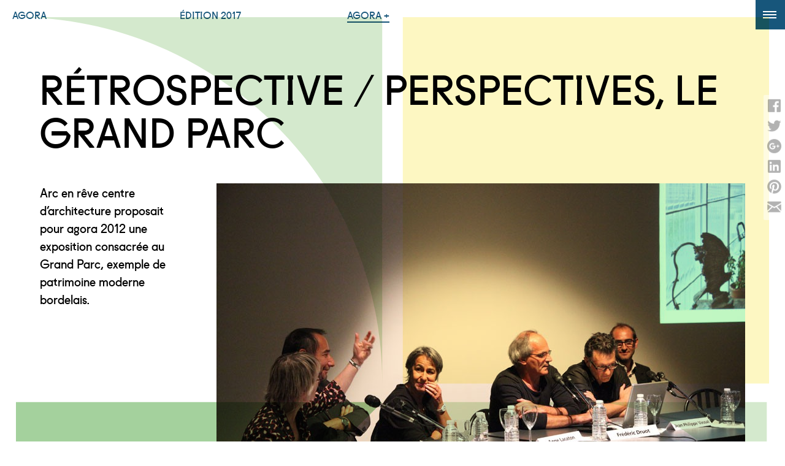

--- FILE ---
content_type: text/html; charset=UTF-8
request_url: https://www.agorabordeaux.fr/programmes/retrospectiveperspectives-le-grand-parc/
body_size: 8644
content:
<!doctype html>

<!--[if lt IE 7 ]> <html class="ie ie6 ie-lt10 ie-lt9 ie-lt8 ie-lt7 no-js" lang="fr-FR"> <![endif]-->
<!--[if IE 7 ]>    <html class="ie ie7 ie-lt10 ie-lt9 ie-lt8 no-js" lang="fr-FR"> <![endif]-->
<!--[if IE 8 ]>    <html class="ie ie8 ie-lt10 ie-lt9 no-js" lang="fr-FR"> <![endif]-->
<!--[if IE 9 ]>    <html class="ie ie9 ie-lt10 no-js" lang="fr-FR"> <![endif]-->
<!--[if gt IE 9]><!--><html class="no-js" lang="fr-FR"><!--<![endif]-->
<!-- the "no-js" class is for Modernizr. -->

<head>

  
<!-- Google tag (gtag.js) -->
<script async src="https://www.googletagmanager.com/gtag/js?id=G-9HRF7JYYGM"></script>
<script>
  window.dataLayer = window.dataLayer || [];
  function gtag(){dataLayer.push(arguments);}
  gtag('js', new Date());

  gtag('config', 'G-9HRF7JYYGM');
</script>


    <meta charset="UTF-8">
    
    <!-- Always force latest IE rendering engine (even in intranet) & Chrome Frame -->
    <!--[if IE ]>
    <meta http-equiv="X-UA-Compatible" content="IE=edge,chrome=1">
    <![endif]-->

    

    <title>Rétrospective / Perspectives, le Grand parc | Agora, biennale de Bordeaux Métropole</title>

    <meta name="title" content="Rétrospective / Perspectives, le Grand parc | Agora, biennale de Bordeaux Métropole">

    
    <meta name="description" content="Arc en rêve centre d’architecture proposait pour agora 2012 une exposition consacrée au Grand Parc, exemple de patrimoine moderne bordelais. 
…" />
    
    <meta name="keywords" content="Agora, biennale, urbanisme, architecture, événement, mouvement, Bordeaux, paysage, ville, développement durable, espaces publics, logement, métropole, patrimoine, design, conférences, débats, exposition, cinéma">

    <meta name="author" content="Agora, biennale de Bordeaux Métropole">

    <meta name="viewport" content="width=device-width, initial-scale=1.0" />

    <link rel="shortcut icon" href="https://www.agorabordeaux.fr/wp-content/themes/agora2017/_/img/favicon.png">
    <link rel="apple-touch-icon" href="https://www.agorabordeaux.fr/wp-content/themes/agora2017/_/img/favicon-ios.png" />
    <meta name="Copyright" content="Copyright &copy; Agora, biennale de Bordeaux Métropole 2026. All Rights Reserved.">

    <!-- CSS -->
    <link href='//fonts.googleapis.com/css?family=Bitter:400,700,400italic' rel='stylesheet' type='text/css' data-noprefix>
    <link rel="stylesheet" href="https://www.agorabordeaux.fr/min/g=css&12" />

    <!-- Lea Verou's Prefix Free, lets you use only un-prefixed properties in yuor CSS files -->
    <script type="text/javascript" src="https://www.agorabordeaux.fr/min/g=pre-js&10"></script>

    <link rel="profile" href="//gmpg.org/xfn/11" />

    <!-- Facebook -->
    <meta property="og:title" content="Rétrospective / Perspectives, le Grand parc | Agora, biennale de Bordeaux Métropole">
    <meta property="og:type" content="website">
    <meta property="og:url" content="https://www.agorabordeaux.fr/programmes/retrospectiveperspectives-le-grand-parc/">
    <meta property="og:description" content="Arc en rêve centre d’architecture proposait pour agora 2012 une exposition consacrée au Grand Parc, exemple de patrimoine moderne bordelais. 
…">
    
    <meta name='robots' content='max-image-preview:large' />
<link rel="alternate" type="application/rss+xml" title="Agora, biennale de Bordeaux Métropole &raquo; Flux" href="https://www.agorabordeaux.fr/feed/" />
<link rel="alternate" type="application/rss+xml" title="Agora, biennale de Bordeaux Métropole &raquo; Flux des commentaires" href="https://www.agorabordeaux.fr/comments/feed/" />
<link rel="alternate" title="oEmbed (JSON)" type="application/json+oembed" href="https://www.agorabordeaux.fr/wp-json/oembed/1.0/embed?url=https%3A%2F%2Fwww.agorabordeaux.fr%2Fprogrammes%2Fretrospectiveperspectives-le-grand-parc%2F" />
<link rel="alternate" title="oEmbed (XML)" type="text/xml+oembed" href="https://www.agorabordeaux.fr/wp-json/oembed/1.0/embed?url=https%3A%2F%2Fwww.agorabordeaux.fr%2Fprogrammes%2Fretrospectiveperspectives-le-grand-parc%2F&#038;format=xml" />
<style id='wp-img-auto-sizes-contain-inline-css' type='text/css'>
img:is([sizes=auto i],[sizes^="auto," i]){contain-intrinsic-size:3000px 1500px}
/*# sourceURL=wp-img-auto-sizes-contain-inline-css */
</style>
<style id='wp-emoji-styles-inline-css' type='text/css'>

	img.wp-smiley, img.emoji {
		display: inline !important;
		border: none !important;
		box-shadow: none !important;
		height: 1em !important;
		width: 1em !important;
		margin: 0 0.07em !important;
		vertical-align: -0.1em !important;
		background: none !important;
		padding: 0 !important;
	}
/*# sourceURL=wp-emoji-styles-inline-css */
</style>
<style id='wp-block-library-inline-css' type='text/css'>
:root{--wp-block-synced-color:#7a00df;--wp-block-synced-color--rgb:122,0,223;--wp-bound-block-color:var(--wp-block-synced-color);--wp-editor-canvas-background:#ddd;--wp-admin-theme-color:#007cba;--wp-admin-theme-color--rgb:0,124,186;--wp-admin-theme-color-darker-10:#006ba1;--wp-admin-theme-color-darker-10--rgb:0,107,160.5;--wp-admin-theme-color-darker-20:#005a87;--wp-admin-theme-color-darker-20--rgb:0,90,135;--wp-admin-border-width-focus:2px}@media (min-resolution:192dpi){:root{--wp-admin-border-width-focus:1.5px}}.wp-element-button{cursor:pointer}:root .has-very-light-gray-background-color{background-color:#eee}:root .has-very-dark-gray-background-color{background-color:#313131}:root .has-very-light-gray-color{color:#eee}:root .has-very-dark-gray-color{color:#313131}:root .has-vivid-green-cyan-to-vivid-cyan-blue-gradient-background{background:linear-gradient(135deg,#00d084,#0693e3)}:root .has-purple-crush-gradient-background{background:linear-gradient(135deg,#34e2e4,#4721fb 50%,#ab1dfe)}:root .has-hazy-dawn-gradient-background{background:linear-gradient(135deg,#faaca8,#dad0ec)}:root .has-subdued-olive-gradient-background{background:linear-gradient(135deg,#fafae1,#67a671)}:root .has-atomic-cream-gradient-background{background:linear-gradient(135deg,#fdd79a,#004a59)}:root .has-nightshade-gradient-background{background:linear-gradient(135deg,#330968,#31cdcf)}:root .has-midnight-gradient-background{background:linear-gradient(135deg,#020381,#2874fc)}:root{--wp--preset--font-size--normal:16px;--wp--preset--font-size--huge:42px}.has-regular-font-size{font-size:1em}.has-larger-font-size{font-size:2.625em}.has-normal-font-size{font-size:var(--wp--preset--font-size--normal)}.has-huge-font-size{font-size:var(--wp--preset--font-size--huge)}.has-text-align-center{text-align:center}.has-text-align-left{text-align:left}.has-text-align-right{text-align:right}.has-fit-text{white-space:nowrap!important}#end-resizable-editor-section{display:none}.aligncenter{clear:both}.items-justified-left{justify-content:flex-start}.items-justified-center{justify-content:center}.items-justified-right{justify-content:flex-end}.items-justified-space-between{justify-content:space-between}.screen-reader-text{border:0;clip-path:inset(50%);height:1px;margin:-1px;overflow:hidden;padding:0;position:absolute;width:1px;word-wrap:normal!important}.screen-reader-text:focus{background-color:#ddd;clip-path:none;color:#444;display:block;font-size:1em;height:auto;left:5px;line-height:normal;padding:15px 23px 14px;text-decoration:none;top:5px;width:auto;z-index:100000}html :where(.has-border-color){border-style:solid}html :where([style*=border-top-color]){border-top-style:solid}html :where([style*=border-right-color]){border-right-style:solid}html :where([style*=border-bottom-color]){border-bottom-style:solid}html :where([style*=border-left-color]){border-left-style:solid}html :where([style*=border-width]){border-style:solid}html :where([style*=border-top-width]){border-top-style:solid}html :where([style*=border-right-width]){border-right-style:solid}html :where([style*=border-bottom-width]){border-bottom-style:solid}html :where([style*=border-left-width]){border-left-style:solid}html :where(img[class*=wp-image-]){height:auto;max-width:100%}:where(figure){margin:0 0 1em}html :where(.is-position-sticky){--wp-admin--admin-bar--position-offset:var(--wp-admin--admin-bar--height,0px)}@media screen and (max-width:600px){html :where(.is-position-sticky){--wp-admin--admin-bar--position-offset:0px}}

/*# sourceURL=wp-block-library-inline-css */
</style><style id='global-styles-inline-css' type='text/css'>
:root{--wp--preset--aspect-ratio--square: 1;--wp--preset--aspect-ratio--4-3: 4/3;--wp--preset--aspect-ratio--3-4: 3/4;--wp--preset--aspect-ratio--3-2: 3/2;--wp--preset--aspect-ratio--2-3: 2/3;--wp--preset--aspect-ratio--16-9: 16/9;--wp--preset--aspect-ratio--9-16: 9/16;--wp--preset--color--black: #000000;--wp--preset--color--cyan-bluish-gray: #abb8c3;--wp--preset--color--white: #ffffff;--wp--preset--color--pale-pink: #f78da7;--wp--preset--color--vivid-red: #cf2e2e;--wp--preset--color--luminous-vivid-orange: #ff6900;--wp--preset--color--luminous-vivid-amber: #fcb900;--wp--preset--color--light-green-cyan: #7bdcb5;--wp--preset--color--vivid-green-cyan: #00d084;--wp--preset--color--pale-cyan-blue: #8ed1fc;--wp--preset--color--vivid-cyan-blue: #0693e3;--wp--preset--color--vivid-purple: #9b51e0;--wp--preset--gradient--vivid-cyan-blue-to-vivid-purple: linear-gradient(135deg,rgb(6,147,227) 0%,rgb(155,81,224) 100%);--wp--preset--gradient--light-green-cyan-to-vivid-green-cyan: linear-gradient(135deg,rgb(122,220,180) 0%,rgb(0,208,130) 100%);--wp--preset--gradient--luminous-vivid-amber-to-luminous-vivid-orange: linear-gradient(135deg,rgb(252,185,0) 0%,rgb(255,105,0) 100%);--wp--preset--gradient--luminous-vivid-orange-to-vivid-red: linear-gradient(135deg,rgb(255,105,0) 0%,rgb(207,46,46) 100%);--wp--preset--gradient--very-light-gray-to-cyan-bluish-gray: linear-gradient(135deg,rgb(238,238,238) 0%,rgb(169,184,195) 100%);--wp--preset--gradient--cool-to-warm-spectrum: linear-gradient(135deg,rgb(74,234,220) 0%,rgb(151,120,209) 20%,rgb(207,42,186) 40%,rgb(238,44,130) 60%,rgb(251,105,98) 80%,rgb(254,248,76) 100%);--wp--preset--gradient--blush-light-purple: linear-gradient(135deg,rgb(255,206,236) 0%,rgb(152,150,240) 100%);--wp--preset--gradient--blush-bordeaux: linear-gradient(135deg,rgb(254,205,165) 0%,rgb(254,45,45) 50%,rgb(107,0,62) 100%);--wp--preset--gradient--luminous-dusk: linear-gradient(135deg,rgb(255,203,112) 0%,rgb(199,81,192) 50%,rgb(65,88,208) 100%);--wp--preset--gradient--pale-ocean: linear-gradient(135deg,rgb(255,245,203) 0%,rgb(182,227,212) 50%,rgb(51,167,181) 100%);--wp--preset--gradient--electric-grass: linear-gradient(135deg,rgb(202,248,128) 0%,rgb(113,206,126) 100%);--wp--preset--gradient--midnight: linear-gradient(135deg,rgb(2,3,129) 0%,rgb(40,116,252) 100%);--wp--preset--font-size--small: 13px;--wp--preset--font-size--medium: 20px;--wp--preset--font-size--large: 36px;--wp--preset--font-size--x-large: 42px;--wp--preset--spacing--20: 0.44rem;--wp--preset--spacing--30: 0.67rem;--wp--preset--spacing--40: 1rem;--wp--preset--spacing--50: 1.5rem;--wp--preset--spacing--60: 2.25rem;--wp--preset--spacing--70: 3.38rem;--wp--preset--spacing--80: 5.06rem;--wp--preset--shadow--natural: 6px 6px 9px rgba(0, 0, 0, 0.2);--wp--preset--shadow--deep: 12px 12px 50px rgba(0, 0, 0, 0.4);--wp--preset--shadow--sharp: 6px 6px 0px rgba(0, 0, 0, 0.2);--wp--preset--shadow--outlined: 6px 6px 0px -3px rgb(255, 255, 255), 6px 6px rgb(0, 0, 0);--wp--preset--shadow--crisp: 6px 6px 0px rgb(0, 0, 0);}:where(.is-layout-flex){gap: 0.5em;}:where(.is-layout-grid){gap: 0.5em;}body .is-layout-flex{display: flex;}.is-layout-flex{flex-wrap: wrap;align-items: center;}.is-layout-flex > :is(*, div){margin: 0;}body .is-layout-grid{display: grid;}.is-layout-grid > :is(*, div){margin: 0;}:where(.wp-block-columns.is-layout-flex){gap: 2em;}:where(.wp-block-columns.is-layout-grid){gap: 2em;}:where(.wp-block-post-template.is-layout-flex){gap: 1.25em;}:where(.wp-block-post-template.is-layout-grid){gap: 1.25em;}.has-black-color{color: var(--wp--preset--color--black) !important;}.has-cyan-bluish-gray-color{color: var(--wp--preset--color--cyan-bluish-gray) !important;}.has-white-color{color: var(--wp--preset--color--white) !important;}.has-pale-pink-color{color: var(--wp--preset--color--pale-pink) !important;}.has-vivid-red-color{color: var(--wp--preset--color--vivid-red) !important;}.has-luminous-vivid-orange-color{color: var(--wp--preset--color--luminous-vivid-orange) !important;}.has-luminous-vivid-amber-color{color: var(--wp--preset--color--luminous-vivid-amber) !important;}.has-light-green-cyan-color{color: var(--wp--preset--color--light-green-cyan) !important;}.has-vivid-green-cyan-color{color: var(--wp--preset--color--vivid-green-cyan) !important;}.has-pale-cyan-blue-color{color: var(--wp--preset--color--pale-cyan-blue) !important;}.has-vivid-cyan-blue-color{color: var(--wp--preset--color--vivid-cyan-blue) !important;}.has-vivid-purple-color{color: var(--wp--preset--color--vivid-purple) !important;}.has-black-background-color{background-color: var(--wp--preset--color--black) !important;}.has-cyan-bluish-gray-background-color{background-color: var(--wp--preset--color--cyan-bluish-gray) !important;}.has-white-background-color{background-color: var(--wp--preset--color--white) !important;}.has-pale-pink-background-color{background-color: var(--wp--preset--color--pale-pink) !important;}.has-vivid-red-background-color{background-color: var(--wp--preset--color--vivid-red) !important;}.has-luminous-vivid-orange-background-color{background-color: var(--wp--preset--color--luminous-vivid-orange) !important;}.has-luminous-vivid-amber-background-color{background-color: var(--wp--preset--color--luminous-vivid-amber) !important;}.has-light-green-cyan-background-color{background-color: var(--wp--preset--color--light-green-cyan) !important;}.has-vivid-green-cyan-background-color{background-color: var(--wp--preset--color--vivid-green-cyan) !important;}.has-pale-cyan-blue-background-color{background-color: var(--wp--preset--color--pale-cyan-blue) !important;}.has-vivid-cyan-blue-background-color{background-color: var(--wp--preset--color--vivid-cyan-blue) !important;}.has-vivid-purple-background-color{background-color: var(--wp--preset--color--vivid-purple) !important;}.has-black-border-color{border-color: var(--wp--preset--color--black) !important;}.has-cyan-bluish-gray-border-color{border-color: var(--wp--preset--color--cyan-bluish-gray) !important;}.has-white-border-color{border-color: var(--wp--preset--color--white) !important;}.has-pale-pink-border-color{border-color: var(--wp--preset--color--pale-pink) !important;}.has-vivid-red-border-color{border-color: var(--wp--preset--color--vivid-red) !important;}.has-luminous-vivid-orange-border-color{border-color: var(--wp--preset--color--luminous-vivid-orange) !important;}.has-luminous-vivid-amber-border-color{border-color: var(--wp--preset--color--luminous-vivid-amber) !important;}.has-light-green-cyan-border-color{border-color: var(--wp--preset--color--light-green-cyan) !important;}.has-vivid-green-cyan-border-color{border-color: var(--wp--preset--color--vivid-green-cyan) !important;}.has-pale-cyan-blue-border-color{border-color: var(--wp--preset--color--pale-cyan-blue) !important;}.has-vivid-cyan-blue-border-color{border-color: var(--wp--preset--color--vivid-cyan-blue) !important;}.has-vivid-purple-border-color{border-color: var(--wp--preset--color--vivid-purple) !important;}.has-vivid-cyan-blue-to-vivid-purple-gradient-background{background: var(--wp--preset--gradient--vivid-cyan-blue-to-vivid-purple) !important;}.has-light-green-cyan-to-vivid-green-cyan-gradient-background{background: var(--wp--preset--gradient--light-green-cyan-to-vivid-green-cyan) !important;}.has-luminous-vivid-amber-to-luminous-vivid-orange-gradient-background{background: var(--wp--preset--gradient--luminous-vivid-amber-to-luminous-vivid-orange) !important;}.has-luminous-vivid-orange-to-vivid-red-gradient-background{background: var(--wp--preset--gradient--luminous-vivid-orange-to-vivid-red) !important;}.has-very-light-gray-to-cyan-bluish-gray-gradient-background{background: var(--wp--preset--gradient--very-light-gray-to-cyan-bluish-gray) !important;}.has-cool-to-warm-spectrum-gradient-background{background: var(--wp--preset--gradient--cool-to-warm-spectrum) !important;}.has-blush-light-purple-gradient-background{background: var(--wp--preset--gradient--blush-light-purple) !important;}.has-blush-bordeaux-gradient-background{background: var(--wp--preset--gradient--blush-bordeaux) !important;}.has-luminous-dusk-gradient-background{background: var(--wp--preset--gradient--luminous-dusk) !important;}.has-pale-ocean-gradient-background{background: var(--wp--preset--gradient--pale-ocean) !important;}.has-electric-grass-gradient-background{background: var(--wp--preset--gradient--electric-grass) !important;}.has-midnight-gradient-background{background: var(--wp--preset--gradient--midnight) !important;}.has-small-font-size{font-size: var(--wp--preset--font-size--small) !important;}.has-medium-font-size{font-size: var(--wp--preset--font-size--medium) !important;}.has-large-font-size{font-size: var(--wp--preset--font-size--large) !important;}.has-x-large-font-size{font-size: var(--wp--preset--font-size--x-large) !important;}
/*# sourceURL=global-styles-inline-css */
</style>

<style id='classic-theme-styles-inline-css' type='text/css'>
/*! This file is auto-generated */
.wp-block-button__link{color:#fff;background-color:#32373c;border-radius:9999px;box-shadow:none;text-decoration:none;padding:calc(.667em + 2px) calc(1.333em + 2px);font-size:1.125em}.wp-block-file__button{background:#32373c;color:#fff;text-decoration:none}
/*# sourceURL=/wp-includes/css/classic-themes.min.css */
</style>
<link rel="https://api.w.org/" href="https://www.agorabordeaux.fr/wp-json/" /><link rel="EditURI" type="application/rsd+xml" title="RSD" href="https://www.agorabordeaux.fr/xmlrpc.php?rsd" />
<meta name="generator" content="WordPress 6.9" />
<link rel="canonical" href="https://www.agorabordeaux.fr/programmes/retrospectiveperspectives-le-grand-parc/" />
<link rel='shortlink' href='https://www.agorabordeaux.fr/?p=1977' />

</head>

<body class="wp-singular agora-plus-formats-template-default single single-agora-plus-formats postid-1977 wp-theme-agora2017" >

        <!--[if lt IE 9]><p class="browsehappy">Votre version d'Internet Explorer n'est plus supportée par Windows.<br/>Vous utilisez un navigateur ancien et potentiellement dangereux.<br/><a href="//browsehappy.com/" target="_blank">Mettez à jour votre Internet Explorer ou utilisez les navigateurs suivants : Mozilla Firefox ou Google Chrome</a>.</p><![endif]-->

<div class="layer set-1"></div>      

            <div id="wrapper">

        <nav id="nav" role="navigation" class="fermer transition-speed">

        <h1 class="titreMobile"><a href='https://www.agorabordeaux.fr' title="Agora — biennale d'architecture, d'urbanisme et de design de Bordeaux">Agora</a></h1>
        <ul class="menuContainer">
          <li class="page_item page-item-277 page_item_has_children"><a href="https://www.agorabordeaux.fr/agora/">Agora</a>
<ul class='children'>
	<li class="page_item page-item-1754"><a href="https://www.agorabordeaux.fr/">Accueil</a></li>
	<li class="page_item page-item-279 page_item_has_children"><a href="https://www.agorabordeaux.fr/agora/la-biennale/">La biennale</a></li>
	<li class="page_item page-item-335"><a href="https://www.agorabordeaux.fr/agora/lequipe/">L&rsquo;équipe</a></li>
	<li class="page_item page-item-337"><a href="https://www.agorabordeaux.fr/agora/agora-le-mouvement/">Agora : Le Mouvement</a></li>
</ul>
</li>
<li class="page_item page-item-283 page_item_has_children"><a href="https://www.agorabordeaux.fr/edition-2017/">Édition 2017</a>
<ul class='children'>
	<li class="page_item page-item-7269"><a href="https://www.agorabordeaux.fr/edition-2017/programme-2017/">Programme</a></li>
	<li class="page_item page-item-7284"><a href="https://www.agorabordeaux.fr/edition-2017/les-lieux/">Les lieux</a></li>
	<li class="page_item page-item-285 page_item_has_children"><a href="https://www.agorabordeaux.fr/edition-2017/le-theme/">Le thème</a></li>
	<li class="page_item page-item-287 page_item_has_children"><a href="https://www.agorabordeaux.fr/edition-2017/le-commissaire/">Le commissaire</a></li>
	<li class="page_item page-item-289 page_item_has_children"><a href="https://www.agorabordeaux.fr/edition-2017/les-appels-a-idees-et-les-prix/">Les appels à idées et les prix</a></li>
	<li class="page_item page-item-341"><a href="https://www.agorabordeaux.fr/edition-2017/participer-a-agora/">Participer à Agora</a></li>
	<li class="page_item page-item-339"><a href="https://www.agorabordeaux.fr/edition-2017/les-partenaires/">Les partenaires</a></li>
</ul>
</li>

          
                    <li class="menuAgoraPlus">
            <a href='https://www.agorabordeaux.fr/editions/2014-espace-public-youssef-tohme/'>Agora +</a>
            <ul class="children">
              <li><a href="https://www.agorabordeaux.fr/editions/2014-espace-public-youssef-tohme/">La boîte à outil pour vivre et revivre les différentes éditions d'Agora</a></li>
            </ul>
          </li>
                    

          <li class="menuInfo">
            <span class="col">
            <span class="champRecherche">
              <form class="formulaire searchform" role="search" method="get" action="https://www.agorabordeaux.fr/">
  <fieldset>
      <input class="champs" type="search" id="searchField" name="s" value="" placeholder="recherche"/>
      <input class="btnForm" type="submit" value="" id="searchSubmit" />
  </fieldset>
</form>
            </span>

            <span class="champNewsletter">
              <form class="formulaire formNews" action="https://www.agorabordeaux.fr/wp-content/themes/agora2017/inscription-newsletter.php" method="get">
                <fieldset>
                  <input class="champs" type="email" id="email" name="email" value="" placeholder="suivre notre actu" pattern="([A-Za-z0-9_\-\.])+\@([A-Za-z0-9_\-\.])+\.([A-Za-z]{2,4})" aria-required="true" required>
                  <input class="btnForm" type="submit" value=">" id="submit" name="myFormSubmitted">
                </fieldset>
              </form>
            </span>
            </span>
            <ul class="children">
            <li class="page_item page-item-19"><a href="https://www.agorabordeaux.fr/infos/contact/">Contact</a></li>
<li class="page_item page-item-13"><a href="https://www.agorabordeaux.fr/infos/mentions-legales/">Mentions légales</a></li>
<li class="page_item page-item-17"><a href="https://www.agorabordeaux.fr/infos/acces-presse/">Accès presse</a></li>
            </ul>
            <span class="iconeSocial">
              <a href="https://www.facebook.com/Agorabordeaux" target="_blank" title="Facebook"><img width="22px" src="https://www.agorabordeaux.fr/wp-content/themes/agora2017/_/img/fb.svg" alt="Facebook"></a>
              <a href="https://twitter.com/agorabdx" target="_blank" title="Twitter"><img width="25px" src="https://www.agorabordeaux.fr/wp-content/themes/agora2017/_/img/tw.svg" alt="Twitter"></a>
              <a href="https://www.youtube.com/channel/UCW2nhyqQCpJxUWblgpvI9ZA" target="_blank" title="Youtube"><img width="28px" src="https://www.agorabordeaux.fr/wp-content/themes/agora2017/_/img/youtube.svg" alt="Youtube"></a>
              <a href="https://www.instagram.com/agorabdx/" target="_blank" title="Instagram"><img width="22x" src="https://www.agorabordeaux.fr/wp-content/themes/agora2017/_/img/instagram.svg" alt="Instagram"></a>
            </span>
          </li>
        </ul>
        

        <div class="btnMenu transition-cool"></div>

        <!-- GOOGLE TRADUCTION -->
        <div id="menuLangue">
  
                  <div id="google_translate_element"></div><script type="text/javascript">
                  function googleTranslateElementInit() {
                    new google.translate.TranslateElement({pageLanguage: 'fr', includedLanguages: 'de,en,es,it,pt', gaTrack: true, gaId: 'UA-61046110-1'}, 'google_translate_element');
                  }
                  </script><script type="text/javascript" src="//translate.google.com/translate_a/element.js?cb=googleTranslateElementInit"></script>        
        
        </div>        

        <div class="clear"></div>
        </nav>
        
        <div class="loadPage"></div>



	<article class="margeHaut post-1977 agora-plus-formats type-agora-plus-formats status-publish has-post-thumbnail hentry archive-agora-27 archive-agora-exposition" id="post-1977">
		
		<h1 class="titreCapNoir center">
					Rétrospective / Perspectives, le Grand parc				</h1>

		


	<div class="ssWrapper center" id="containerLayout">
	<div class="gutter-sizer2"></div>
	<div class="module50"></div>

		<div class="size100 wrapperIntro blocMasonry">
					<div class="size25 introduction">
				<p>Arc en rêve centre d’architecture proposait pour agora 2012 une exposition consacrée au Grand Parc, exemple de patrimoine moderne bordelais. </p>

					
		</div>
		
		

					<div class="size75 diaporama">
			<div class="no-cycle-slideshow" 
				data-cycle-fx=fade  
				data-cycle-timeout=3000
				data-cycle-swipe=true
				data-cycle-loader=false
				data-cycle-slides="> div.slide"
				data-cycle-pause-on-hover=".pauser"
				data-cycle-pager-template="<span></span>"	>

		        		                <div class="slide">
                        	<img class="load-delay"  src="https://www.agorabordeaux.fr/wp-content/uploads/2015/03/01-Aquitanis-862x574.jpg"  width="862" height="574" />
			                				        </div>
		        		    

			<!-- empty element for pager links -->
		    <div class="cycle-pager pauser"></div>
		</div><!-- fin cycle -->
		</div><!-- fin diaporama -->
				
	    <div class="clear"></div>
		</div><!-- fin wrapper entete -->
		<div class="size50 space blocMasonry"></div>
		

		<div class="size50 contenuTexte blocMasonry">
		<p>Ce quartier composé de logements collectifs de grande hauteur, programmes culturels et sportifs, commerces et services, a inventé la mixité sociale et programmatique en 1960. Aquitanis réhabilite trois immeubles, soit 530 logements, avec les architectes Anne Lacaton &amp; Jean-Philippe Vassal, Frédéric Druot et Christophe Hutin. Ce projet alternatif et ambitieux renouvelle l’image et les usages des tours et des barres. À cette occasion, Anne Lacaton et Jean-Philippe Vassal intervenaient pour présenter leurs travaux.</p>
		</div>
		
		
		

				

		


<div class="overlay">
	<div class="loader"></div>
</div>


	</div><!-- FIN ssWrapper -->

		

	</article>




<div id="share-buttons" class="transition-cool">
<!-- I got these buttons from simplesharebuttons.com -->

<!-- Facebook -->
<a rel="nofollow" href="http://www.facebook.com/sharer.php?u=https://www.agorabordeaux.fr/programmes/retrospectiveperspectives-le-grand-parc/" target="_blank"><img class="transition" src="https://www.agorabordeaux.fr/wp-content/themes/agora2017/_/img/share/facebook.svg" alt="Facebook" /></a>

<!-- Twitter -->
<a rel="nofollow" href="http://twitter.com/share?url=https://www.agorabordeaux.fr/programmes/retrospectiveperspectives-le-grand-parc/&text=Rétrospective / Perspectives, le Grand parc" target="_blank"><img class="transition" src="https://www.agorabordeaux.fr/wp-content/themes/agora2017/_/img/share/twitter.svg" alt="Twitter" /></a>

<!-- Google+ -->
<a rel="nofollow" href="https://plus.google.com/share?url=https://www.agorabordeaux.fr/programmes/retrospectiveperspectives-le-grand-parc/" target="_blank"><img class="transition" src="https://www.agorabordeaux.fr/wp-content/themes/agora2017/_/img/share/google.svg" alt="Google" /></a>

<!-- LinkedIn -->
<a rel="nofollow" href="http://www.linkedin.com/shareArticle?mini=true&url=https://www.agorabordeaux.fr/programmes/retrospectiveperspectives-le-grand-parc/" target="_blank"><img class="transition" src="https://www.agorabordeaux.fr/wp-content/themes/agora2017/_/img/share/linkedin.svg" alt="LinkedIn" /></a>

<!-- Pinterest -->
<a rel="nofollow" href="javascript:void((function()%7Bvar%20e=document.createElement('script');e.setAttribute('type','text/javascript');e.setAttribute('charset','UTF-8');e.setAttribute('src','http://assets.pinterest.com/js/pinmarklet.js?r='+Math.random()*99999999);document.body.appendChild(e)%7D)());"><img class="transition" src="https://www.agorabordeaux.fr/wp-content/themes/agora2017/_/img/share/pinterest.svg" alt="Pinterest" /></a>

<!-- Email -->
<a rel="nofollow" href="mailto:?Subject=Rétrospective / Perspectives, le Grand parc&Body=Agora Bordeaux / Rétrospective / Perspectives, le Grand parc / https://www.agorabordeaux.fr/programmes/retrospectiveperspectives-le-grand-parc/" target="_blank"><img class="transition" src="https://www.agorabordeaux.fr/wp-content/themes/agora2017/_/img/share/email.svg" alt="Email" /></a>

</div>  


  		<footer id="footer" class="source-org vcard copyright center" role="contentinfo">

        <ul class="menuContainer">
          <li class="page_item page-item-277 page_item_has_children"><a href="https://www.agorabordeaux.fr/agora/">Agora</a>
<ul class='children'>
	<li class="page_item page-item-1754"><a href="https://www.agorabordeaux.fr/">Accueil</a></li>
	<li class="page_item page-item-279 page_item_has_children"><a href="https://www.agorabordeaux.fr/agora/la-biennale/">La biennale</a></li>
	<li class="page_item page-item-335"><a href="https://www.agorabordeaux.fr/agora/lequipe/">L&rsquo;équipe</a></li>
	<li class="page_item page-item-337"><a href="https://www.agorabordeaux.fr/agora/agora-le-mouvement/">Agora : Le Mouvement</a></li>
</ul>
</li>
<li class="page_item page-item-283 page_item_has_children"><a href="https://www.agorabordeaux.fr/edition-2017/">Édition 2017</a>
<ul class='children'>
	<li class="page_item page-item-7269"><a href="https://www.agorabordeaux.fr/edition-2017/programme-2017/">Programme</a></li>
	<li class="page_item page-item-7284"><a href="https://www.agorabordeaux.fr/edition-2017/les-lieux/">Les lieux</a></li>
	<li class="page_item page-item-285 page_item_has_children"><a href="https://www.agorabordeaux.fr/edition-2017/le-theme/">Le thème</a></li>
	<li class="page_item page-item-287 page_item_has_children"><a href="https://www.agorabordeaux.fr/edition-2017/le-commissaire/">Le commissaire</a></li>
	<li class="page_item page-item-289 page_item_has_children"><a href="https://www.agorabordeaux.fr/edition-2017/les-appels-a-idees-et-les-prix/">Les appels à idées et les prix</a></li>
	<li class="page_item page-item-341"><a href="https://www.agorabordeaux.fr/edition-2017/participer-a-agora/">Participer à Agora</a></li>
	<li class="page_item page-item-339"><a href="https://www.agorabordeaux.fr/edition-2017/les-partenaires/">Les partenaires</a></li>
</ul>
</li>

                    <li class="page_item_has_children">
            <a href='https://www.agorabordeaux.fr/editions/2014-espace-public-youssef-tohme/'>Agora +</a>
            <ul class="children">
              <li><a href="https://www.agorabordeaux.fr/editions/2014-espace-public-youssef-tohme/">La boîte à outil pour vivre et revivre les différentes éditions d'Agora</a></li>
            </ul>
          </li>
          
          

          <li class="menuInfo">
            <span class="iconeSocial">
              <a href="https://www.facebook.com/Agorabordeaux" target="_blank" class="icon-fb" title="Facebook"></a>
              <a href="https://twitter.com/agorabdx" class="icon-tw" title="Twitter"></a>
              <a href="https://www.youtube.com/channel/UCW2nhyqQCpJxUWblgpvI9ZA" target="_blank" class="icon-youtube" title="Youtube"></a>
              <a href="https://www.instagram.com/agorabdx/" target="_blank" class="icon-insta" title="Instagram"></a>
            </span>
            <ul class="children">
            <li class="page_item page-item-19"><a href="https://www.agorabordeaux.fr/infos/contact/">Contact</a></li>
<li class="page_item page-item-13"><a href="https://www.agorabordeaux.fr/infos/mentions-legales/">Mentions légales</a></li>
<li class="page_item page-item-17"><a href="https://www.agorabordeaux.fr/infos/acces-presse/">Accès presse</a></li>
            </ul>
          </li>

        </ul>


        <!-- LOGO -->
        <div class="logoFooter">
          <ul>
            <li><a href="//www.agorabordeaux.fr/edition-2017/le-theme/" title="Biennale Agora Bordeaux" target="_blank"><img src="https://www.agorabordeaux.fr/wp-content/themes/agora2017/_/img/footer/logo-agora2.png" alt="Biennale Agora Bordeaux"></a></li>
            <li><a href="http://www.bordeaux-metropole.fr/" title="Bordeaux Métropole" target="_blank"><img src="https://www.agorabordeaux.fr/wp-content/themes/agora2017/_/img/footer/logo-bm.png" alt="Bordeaux Métropole"></a></li>
            <li><a href="//www.bordeaux.fr/" title="Ville de Bordeaux" target="_blank"><img src="https://www.agorabordeaux.fr/wp-content/themes/agora2017/_/img/footer/logo-bordeaux.png" alt="Ville de Bordeaux"></a></li>
            <li><a href="http://www.paysagesbordeaux2017.fr/" title="Paysages Bordeaux 2017" target="_blank"><img src="https://www.agorabordeaux.fr/wp-content/themes/agora2017/_/img/footer/saison-paysage.png" alt="Paysages Bordeaux 2017"></a></li>
          </ul>
        </div>

			
			<small>&copy;2026 Agora, biennale de Bordeaux Métropole <span class="hideOnMobile">/</span><span class="showOnMobile"><br /></span> Site par <a href="https://tabaramounien.com/" target="_blank">tabaramounien</a></small>
		</footer>

	</div>


<!-- REPONSE INSCRIPTION NEWSLETTER -->
<div class="formResponse popUp"></div>


	<script type="speculationrules">
{"prefetch":[{"source":"document","where":{"and":[{"href_matches":"/*"},{"not":{"href_matches":["/wp-*.php","/wp-admin/*","/wp-content/uploads/*","/wp-content/*","/wp-content/plugins/*","/wp-content/themes/agora2017/*","/*\\?(.+)"]}},{"not":{"selector_matches":"a[rel~=\"nofollow\"]"}},{"not":{"selector_matches":".no-prefetch, .no-prefetch a"}}]},"eagerness":"conservative"}]}
</script>
<script id="wp-emoji-settings" type="application/json">
{"baseUrl":"https://s.w.org/images/core/emoji/17.0.2/72x72/","ext":".png","svgUrl":"https://s.w.org/images/core/emoji/17.0.2/svg/","svgExt":".svg","source":{"concatemoji":"https://www.agorabordeaux.fr/wp-includes/js/wp-emoji-release.min.js?ver=6.9"}}
</script>
<script type="module">
/* <![CDATA[ */
/*! This file is auto-generated */
const a=JSON.parse(document.getElementById("wp-emoji-settings").textContent),o=(window._wpemojiSettings=a,"wpEmojiSettingsSupports"),s=["flag","emoji"];function i(e){try{var t={supportTests:e,timestamp:(new Date).valueOf()};sessionStorage.setItem(o,JSON.stringify(t))}catch(e){}}function c(e,t,n){e.clearRect(0,0,e.canvas.width,e.canvas.height),e.fillText(t,0,0);t=new Uint32Array(e.getImageData(0,0,e.canvas.width,e.canvas.height).data);e.clearRect(0,0,e.canvas.width,e.canvas.height),e.fillText(n,0,0);const a=new Uint32Array(e.getImageData(0,0,e.canvas.width,e.canvas.height).data);return t.every((e,t)=>e===a[t])}function p(e,t){e.clearRect(0,0,e.canvas.width,e.canvas.height),e.fillText(t,0,0);var n=e.getImageData(16,16,1,1);for(let e=0;e<n.data.length;e++)if(0!==n.data[e])return!1;return!0}function u(e,t,n,a){switch(t){case"flag":return n(e,"\ud83c\udff3\ufe0f\u200d\u26a7\ufe0f","\ud83c\udff3\ufe0f\u200b\u26a7\ufe0f")?!1:!n(e,"\ud83c\udde8\ud83c\uddf6","\ud83c\udde8\u200b\ud83c\uddf6")&&!n(e,"\ud83c\udff4\udb40\udc67\udb40\udc62\udb40\udc65\udb40\udc6e\udb40\udc67\udb40\udc7f","\ud83c\udff4\u200b\udb40\udc67\u200b\udb40\udc62\u200b\udb40\udc65\u200b\udb40\udc6e\u200b\udb40\udc67\u200b\udb40\udc7f");case"emoji":return!a(e,"\ud83e\u1fac8")}return!1}function f(e,t,n,a){let r;const o=(r="undefined"!=typeof WorkerGlobalScope&&self instanceof WorkerGlobalScope?new OffscreenCanvas(300,150):document.createElement("canvas")).getContext("2d",{willReadFrequently:!0}),s=(o.textBaseline="top",o.font="600 32px Arial",{});return e.forEach(e=>{s[e]=t(o,e,n,a)}),s}function r(e){var t=document.createElement("script");t.src=e,t.defer=!0,document.head.appendChild(t)}a.supports={everything:!0,everythingExceptFlag:!0},new Promise(t=>{let n=function(){try{var e=JSON.parse(sessionStorage.getItem(o));if("object"==typeof e&&"number"==typeof e.timestamp&&(new Date).valueOf()<e.timestamp+604800&&"object"==typeof e.supportTests)return e.supportTests}catch(e){}return null}();if(!n){if("undefined"!=typeof Worker&&"undefined"!=typeof OffscreenCanvas&&"undefined"!=typeof URL&&URL.createObjectURL&&"undefined"!=typeof Blob)try{var e="postMessage("+f.toString()+"("+[JSON.stringify(s),u.toString(),c.toString(),p.toString()].join(",")+"));",a=new Blob([e],{type:"text/javascript"});const r=new Worker(URL.createObjectURL(a),{name:"wpTestEmojiSupports"});return void(r.onmessage=e=>{i(n=e.data),r.terminate(),t(n)})}catch(e){}i(n=f(s,u,c,p))}t(n)}).then(e=>{for(const n in e)a.supports[n]=e[n],a.supports.everything=a.supports.everything&&a.supports[n],"flag"!==n&&(a.supports.everythingExceptFlag=a.supports.everythingExceptFlag&&a.supports[n]);var t;a.supports.everythingExceptFlag=a.supports.everythingExceptFlag&&!a.supports.flag,a.supports.everything||((t=a.source||{}).concatemoji?r(t.concatemoji):t.wpemoji&&t.twemoji&&(r(t.twemoji),r(t.wpemoji)))});
//# sourceURL=https://www.agorabordeaux.fr/wp-includes/js/wp-emoji-loader.min.js
/* ]]> */
</script>


<!-- JS  -->
<div id="urlTheme" data-url="https://www.agorabordeaux.fr" data-urltheme="https://www.agorabordeaux.fr/wp-content/themes/agora2017"></div>
<script type="text/javascript" src="https://www.agorabordeaux.fr/min/g=js&2"></script>



</body>

</html>


--- FILE ---
content_type: text/css; charset=utf-8
request_url: https://www.agorabordeaux.fr/min/g=css&12
body_size: 8255
content:
html, body, body div,span,object,iframe,h1,h2,h3,h4,h5,h6,p,blockquote,pre,abbr,address,cite,code,del,dfn,em,img,ins,kbd,q,samp,small,strong,sub,sup,var,b,i,dl,dt,dd,ol,ul,li,fieldset,form,label,legend,table,caption,tbody,tfoot,thead,tr,th,td,article,aside,figure,footer,header,menu,nav,section,time,mark,audio,video,details,summary{margin:0;padding:0;border:0;font-size:100%;font-weight:normal;vertical-align:baseline;background:transparent}article,aside,figure,footer,header,nav,section,details,summary{display:block}html{box-sizing:border-box}*,*:before,*:after{box-sizing:inherit}img,object,embed{max-width:100%}html{overflow-y:scroll}ul{list-style:none}blockquote,q{quotes:none}blockquote:before,blockquote:after,q:before,q:after{content:'';content:none}a{margin:0;padding:0;font-size:100%;vertical-align:baseline;background:transparent}del{text-decoration:line-through}abbr[title],dfn[title]{border-bottom:1px dotted #000;cursor:help}table{border-collapse:collapse;border-spacing:0}th{font-weight:bold;vertical-align:bottom}td{font-weight:normal;vertical-align:top}hr{display:block;height:1px;border:0;border-top:1px solid #ccc;margin:1em
0;padding:0}input,select{vertical-align:middle}pre{white-space:pre;white-space:pre-wrap;white-space:pre-line;word-wrap:break-word}input[type="radio"]{vertical-align:text-bottom}input[type="checkbox"]{vertical-align:bottom}.ie7 input[type="checkbox"]{vertical-align:baseline}.ie6
input{vertical-align:text-bottom}select,input,textarea{font:99% sans-serif}table{font-size:inherit;font:100%}small{font-size:85%}strong{font-weight:bold}td, td
img{vertical-align:top}sub,sup{font-size:75%;line-height:0;position:relative}sup{top:-0.5em}sub{bottom:-0.25em}pre,code,kbd,samp{font-family:monospace,sans-serif}.clickable,label,input[type=button],input[type=submit],input[type=file],button{cursor:pointer}button,input,select,textarea{margin:0}button,input[type=button]{width:auto;overflow:visible}.ie7
img{-ms-interpolation-mode:bicubic}.clearfix:before,.clearfix:after{content:"\0020";display:block;height:0;overflow:hidden}.clearfix:after{clear:both}.clearfix{zoom:1}.chromeframe{position:absolute;top:0}@font-face{font-family:'fugueregular';src:url('/wp-content/themes/agora2017/_/typo/fugue-regular2-webfont.eot');src:url('/wp-content/themes/agora2017/_/typo/fugue-regular2-webfont.eot?#iefix') format('embedded-opentype'),
url('/wp-content/themes/agora2017/_/typo/fugue-regular2-webfont.woff2') format('woff2'),
url('/wp-content/themes/agora2017/_/typo/fugue-regular2-webfont.woff') format('woff'),
url('/wp-content/themes/agora2017/_/typo/fugue-regular2-webfont.ttf') format('truetype'),
url('/wp-content/themes/agora2017/_/typo/fugue-regular2-webfont.svg#fugueregular') format('svg');font-weight:normal;font-style:normal}@font-face{font-family:'agora-icone';src:url('/wp-content/themes/agora2017/_/typo/icone/agora-icone.eot?4107898');src:url('/wp-content/themes/agora2017/_/typo/icone/agora-icone.eot?4107898#iefix') format('embedded-opentype'),
url('/wp-content/themes/agora2017/_/typo/icone/agora-icone.woff?4107898') format('woff'),
url('/wp-content/themes/agora2017/_/typo/icone/agora-icone.ttf?4107898') format('truetype'),
url('/wp-content/themes/agora2017/_/typo/icone/agora-icone.svg?4107898#agora-icone') format('svg');font-weight:normal;font-style:normal}[class^="icon-"]:before, [class*=" icon-"]:before{font-family:"agora-icone";font-style:normal;font-weight:normal;speak:none;display:inline-block;text-decoration:inherit;text-align:center;font-variant:normal;text-transform:none;line-height:1em}.icon-malentendants:before{content:'\e800'}.icon-close-blanc:before{content:'\e801'}.icon-acces-handicape:before{content:'\e802'}.icon-fl-next:before{content:'\e803'}.icon-fl-prev:before{content:'\e804'}.icon-famille:before{content:'\e805'}.icon-fb:before{content:'\e806'}.icon-tw:before{content:'\e807'}.icon-reset:before{content:'\e808'}.icon-youtube:before{content:'\e809'}.icon-voir:before{content:'\e80a'}.icon-search:before{content:'\e80b'}.icon-insta:before{content:'\f16d';font-size:21px}[class^="icon-"]:hover, [class*=" icon-"]:hover{color:red}html{font-size:62.5%;height:100%}body{font-family:'fugueregular',Sans-Serif;font-size:1.5em;text-rendering:geometricPrecision;-moz-font-smoothing:antialiased;-moz-osx-font-smoothing:grayscale;position:relative}body.no-scroll,html.no-scroll{overflow:hidden}strong{font-weight:700}em{font-weight:400italic}.clear{clear:both}img{height:auto}.cesure{hyphens:auto;word-break:break-word}a{text-decoration:none;color:inherit}p
a{border-bottom:thin dotted #17567b;color:#000}p a:hover{color:#17567b;border-bottom:thin solid #17567b}sub,sup{text-transform:lowercase}a:hover{color:#17567b}a:active{color:#17567b}.cache{display:none}.hideOnMobile{display:inline-block}.showOnMobile{display:none}.browsehappy{color:red;font-size:1.5em;position:fixed;height:100%;top:0px;left:0px;width:100%;z-index:1000;background-color:#fff;border-bottom:5px #FF4200 solid;padding:20px;margin-bottom:0px}.browsehappy
a{border-bottom:thin dotted red!important}::-moz-selection{background:#17567b;color:#fff;text-shadow:none}::selection{background:#17567b;color:#fff;text-shadow:none}a:link{-webkit-tap-highlight-color:#17567b}ins{background-color:#17567b;color:#000;text-decoration:none}mark{background-color:#17567b;color:#000;font-style:italic;font-weight:bold}input:-moz-placeholder{color:#a9a9a9}textarea:-moz-placeholder{color:#a9a9a9}.cycle-slideshow .blocImage,.diaporama{background:url('/wp-content/themes/agora2017/_/img/ajax-loader.svg')no-repeat center #fff;background-size:60px}.load-delay{margin:0
auto;display:block}.layer{position:absolute;width:96%;left:2%;height:100%;overflow:hidden;z-index:997;top:28px;pointer-events:none;display:none;opacity: .75}.layer.active{display:block}.no-csspointerevents .layer.active,
.ie-lt10
.layer.active{display:none}.set-1{background:url('/wp-content/themes/agora2017/_/img/skin/set2-1.svg') repeat-y;background-size:100%;mix-blend-mode:multiply}.set-2{background:url('/wp-content/themes/agora2017/_/img/skin/set2-2.svg') repeat-y;background-size:100%;mix-blend-mode:multiply}.set-3{background:url('/wp-content/themes/agora2017/_/img/skin/set2-3.svg') repeat-y;background-size:100%;mix-blend-mode:multiply}.no-mixBlend{opacity: .3}.loadPage{position:fixed;top:0px;left:0px;height:100%;width:100%;z-index:995;background:url('/wp-content/themes/agora2017/_/img/ajax-loader.svg')no-repeat center #fff;background-size:60px}#share-buttons{opacity:0}#wrapper{min-width:320px;width:100%;max-width:1280px;margin:0px
auto}.margeHaut{margin-top:60px}.center{width:90%;margin:0px
auto}.size25{width:25%!important}.size50,.module50{width:48%!important}.size75{width:75%!important}.size100{width:100%!important}.gutter-sizer2{width:4%}.titreMobile{display:none}.titreMobile a:hover{color:#17567b!important}#nav{position:relative;background-color:#17567b;color:#fff;padding:13px
20px 13px 20px;z-index:996}#nav.fermer .menuContainer>li>a:hover{color:#17567b}#nav .menuContainer>li>a,.menuContainer>li>a{cursor:default}#nav.fermer{overflow:hidden;color:#17567b;background-color:#fff}#nav
.menuContainer{width:100%}#nav .menuContainer>li{width:20%}#nav
.menuInfo{margin-top:40px;margin-right:0%!important;width:15%!important;margin-bottom:20px}#nav
.iconeSocial{margin-top:16px;display:block}#nav .iconeSocial a:hover{color:#fff!important;opacity:.8}#nav a:hover{color:#fff}#nav .children a:hover{border-bottom:2px solid #fff}#nav ul > li:not(.menuInfo) .children, #nav
.menuInfo{display:none}.no-js #nav ul > li:not(.menuInfo) .children, .no-js #nav .menuInfo,
.ie-lt9 #nav ul > li:not(.menuInfo) .children, .ie-lt9 #nav
.menuInfo{display:block}#nav .current_page_ancestor>a{border-bottom:2px #fff solid}#nav.fermer .current_page_ancestor>a{border-bottom:2px #17567b solid!important}#menuLangue{display:inline-block;position:absolute;top:13px;right:58px;text-align:right}#google_translate_element{height:20px;overflow:hidden}select.goog-te-combo{font-family:'fugueregular',Sans-Serif;font-size:12px;color:#fff;text-transform:uppercase;text-align:right;height:20px;padding-right:20px;cursor:pointer;border:thin solid transparent;background:url(/wp-content/themes/agora2017/_/img/down-select-blanc.svg) no-repeat 100% transparent;outline:0px;-webkit-border-radius:0;-webkit-appearance:none;-moz-appearance:none;text-indent:0.01px;text-overflow:""}#nav.fermer select.goog-te-combo{color:#B3B3B3;background:url(/wp-content/themes/agora2017/_/img/down-select.svg) no-repeat 100% transparent}.goog-te-gadget .goog-te-combo{margin:0px!important}select.goog-te-combo:hover{color:#000;background:url(/wp-content/themes/agora2017/_/img/down-select-hover.svg) no-repeat 100% transparent}#nav.fermer
.btnMenu{background-position:0px 0px}.btnMenu{width:48px;height:48px;position:absolute;right:0px;top:0px;cursor:pointer;background-color:#17567b;background-size:48px 96px;background-image:url("/wp-content/themes/agora2017/_/img/btn-menu.svg");background-position:0px -48px;background-repeat:no-repeat}.btnMenu:active{background-color:#000}.formulaire{width:100%;margin-bottom:10px}.popFiltre .formulaire input, .popFiltre .formulaire input:focus{font-size:1em!important;letter-spacing:0em}.formulaire input, .formulaire input:focus{height:28px;padding-left:6px;float:left;border:1px
#fff solid;background-color:#fff;outline:0px;-webkit-appearance:none;-webkit-border-radius:0;font-family:'fugueregular',Sans-Serif!important;color:#17567b!important}input[type=search]::-webkit-search-cancel-button,input[type=search]::-webkit-search-decoration,input[type=search]::-webkit-search-results-button,input[type=search]::-webkit-search-results-decoration{-webkit-appearance:none}::-webkit-input-placeholder{color:#17567b!important}:-moz-placeholder{color:#17567b!important;opacity:1}::-moz-placeholder{color:#17567b!important;opacity:1}:-ms-input-placeholder{color:#17567b!important}input.champs,input.champs:focus{width:75%}input.champs:valid,input.champs:in-range{}input.champs:invalid:focus,input.champs:out-of-range:focus{}input.btnForm{width:20%;font-size:1.1em;line-height:1em}.wpcf7 .wpcf7-submit{border:1px
#17567b solid!important;width:25%!important;color:#17567b!important}input.btnForm:hover, .wpcf7 .wpcf7-submit:hover{background-color:#17567b;color:#fff!important;border:1px
#17567b solid}input#searchSubmit{font-family:"agora-icone"!important}.wpcf7{width:100%}.wpcf7 div, .wpcf7
p{margin-bottom:15px}.wpcf7
label{display:block;margin-bottom:5px;font-size:18px;color:#999;cursor:default}.wpcf7 label.radio, .wpcf7
label.checkbox{color:#000;font-size:14px;vertical-align:baseline}.wpcf7 label
span{font-size:14px;color:#17567b;display:inline-block;margin-left:5px;padding-bottom:5px}.wpcf7 input[type=text], .wpcf7 input[type=submit], .wpcf7 input[type=email], .wpcf7 textarea, .wpcf7
select{height:40px;width:98%;padding-left:6px;border:1px
#999 solid;background-color:#fff;outline:0px;font-family:'fugueregular',Sans-Serif!important;font-size:18px;color:#000;-webkit-appearance:none;-webkit-border-radius:0}.wpcf7
select{-webkit-appearance:none;-moz-appearance:none;background:url(/wp-content/themes/agora2017/_/img/down.svg) no-repeat 100% center;text-indent:0.01px;text-overflow:""}.wpcf7
textarea{height:150px}.wpcf7 .wpcf7-submit{border:1px
#17567b solid;width:25%!important;min-width:200px;color:#17567b!important}.wpcf7 input:focus, .wpcf7 textarea:focus, .wpcf7 select:focus{outline:0px;border:2px
#17567b solid}.form-error{color:#FFF;background-color:#17567b;margin-bottom:15px;padding:10px}div.wpcf7{margin:0;padding:0}div.wpcf7-response-output{margin:0px}div.wpcf7 .screen-reader-response{position:absolute;overflow:hidden;clip:rect(1px,1px,1px,1px);height:1px;width:1px;margin:0;padding:0;border:0}div.wpcf7-mail-sent-ok{border:2px
solid #17567b;color:#17567b;background:#fff;padding:8px}div.wpcf7-mail-sent-ng{border:2px
solid #f00}div.wpcf7-spam-blocked{border:2px
solid #17567b}div.wpcf7-validation-errors{background-color:#17567b;color:#FFF;padding:10px;text-align:center}span.wpcf7-form-control-wrap{position:relative}span.wpcf7-not-valid-tip{position:absolute;height:40px;right:0px;z-index:100;color:#17567b;border:1px
solid #17567b;background:#fff;padding:8px}span.wpcf7-list-item{margin-left:0.5em}.wpcf7-display-none{display:none}div.wpcf7 img.ajax-loader{border:none;vertical-align:middle;margin-left:4px}div.wpcf7 div.ajax-error{display:none}div.wpcf7
.placeheld{color:#888}.search
.titreNoir{margin-bottom:17px}.search
.titrePlus{margin-left:0px}.search
.popUp{}.popUp
.formulaire{width:100%;margin-bottom:0px}.popUp .formulaire
input{height:50px}.popUp input.champs, .popUp input.champs:focus{width:95%;padding-left:12px}.popUp
input.btnForm{width:5%;font-size:1.1em}.popUp ::-webkit-input-placeholder{color:#ccc!important}.popUp :-moz-placeholder{color:#ccc!important;opacity:1}.popUp ::-moz-placeholder{color:#ccc!important;opacity:1}.popUp :-ms-input-placeholder{color:#ccc!important}.btnFermer{position:absolute;right:15px;top:15px;width:20px;height:20px;line-height:0px;cursor:pointer}.btnFermer>svg{fill:#FFF}footer{color:#808080}.logoFooter{clear:both;padding-top:40px;text-align:center}.logoFooter
li{margin-left:20px;margin-right:20px;display:inline-block;vertical-align:middle}footer
.menuContainer{padding-top:30px;border-top:thin solid #808080;width:80%;position:relative;margin:auto}.menuContainer>li{float:left;text-transform:uppercase;width:25%;margin-right:2%;font-size:1.05em}.menuContainer>.page_item_has_children>a:hover{color:inherit!important}footer .menuContainer
.menuInfo{margin-right:0%;width:18%}.menuContainer
ul.children{margin-top:10px}.menuContainer ul.children
li{text-transform:none;line-height:25px}.menuContainer ul.children li, .voirTout, .more-link, .moduleAccroche, .formulaire input, .formulaire input:focus{font-size:14px!important;letter-spacing: .04em}.iconeSocial{font-size:1.3em;line-height:0px}.iconeSocial
a{margin-right:5px}footer
small{display:block;text-align:center;padding-top:40px;margin-bottom:50px;clear:both}.overBandeau{position:absolute;width:100%;top:50%;transform:translateY(-50%);text-align:center;color:#000}.logoAccueil{width:45%;margin:0px
auto}.logoAccueil2{display:none}.drop-shadow{}.introAccueil{width:510px;margin:0px
auto;font-size:1.3em;line-height:1.5em;padding-top:10px;-webkit-font-smoothing:antialiased}.moduleAccueil{margin-bottom:2em}.moduleAccueil
h3{display:inline-block;font-size:1.5em;line-height:1.3em;border-bottom:2px #000 solid;margin-bottom:20px;text-transform:lowercase;margin-left:5%}.voirTout{padding-right:5%;font-size:1em;vertical-align:bottom;line-height:2.2em;display:inline-block;float:right;color:#17567b;position:relative;bottom:-8px}.voirTout a:hover{color:#000}.infoTraduction{font-size:14px;color:#17567b;position:absolute;display:inline-block;margin-left:10px}.pos2{position:relative;margin-left:0px;top:-20px}.blocActu
.conteneur{background-color:#DFDFDF;padding-left:5%;padding-right:5%;padding-top:30px;padding-bottom:30px}.actuAccueil{width:21%}.actuAccueil:last-child{margin-right:0!important}.miniActu{margin-bottom:1.3em;line-height:0}.miniActu
img{height:auto!important}.blocActu
.miniActu{overflow:hidden}.contentActu
p{font-family:'Bitter',serif;font-weight:400;font-size: .9em;line-height:1.4em}.more-link{font-family:'fugueregular',Sans-Serif!important;color:#17567b;display:block;margin-top:10px}.cycle-pager{padding:5px;text-align:center;position:relative;z-index:900}.cycle-pager
span{height:10px;width:10px;border-radius:5px;margin:0px
8px;display:inline-block;cursor:pointer;background-color:#A3A3A3}.cycle-pager span:hover{background-color:#676767}span.cycle-pager-active{background-color:#17567b}.blocFocus .cycle-slideshow{}.cartoucheDiapoAccueil{background-color:#fff;position:absolute;bottom:20px;left:5%;width:70%;padding:15px;line-height:normal}.cycle-overlay{z-index:800}.cycle-overlay
h1{font-size:1.5em;line-height:1.3em;padding-bottom:1em}.cycle-overlay
.colTitre{float:left;width:40%;margin-right:5%}.cycle-overlay
.texteSlide{width:50%;float:left;font-family:'Bitter',serif;line-height:1.3em;font-weight:400;margin-top:4px}.bouton{cursor:pointer;font-size: .8em;background-color:#A3A3A3;color:#fff;text-transform:uppercase;padding:3px
6px}.bouton:hover{background-color:#17567b;color:#fff}.blocPartenaire
.slide{width:100%;background-color:#DFDFDF;padding-left:5%;padding-right:5%;padding-top:30px;padding-bottom:30px}.logoPartenaire{width:16%;display:inline-block;vertical-align:middle;text-align:center}.logoPartenaire:last-child{margin-right:0!important}.logoPartenaire
img{height:auto!important}.listePartenaire{margin-top:15px}.listePartenaire
.logoPartenaire{width:18%!important;min-height:195px}.listePartenaire .logoPartenaire
h1{position:absolute;bottom:7px;left:5%;width:90%}.ssWrapper{margin-top:50px;border:thin #fff solid;margin-bottom:30px}.single .ssWrapper > *, .page .ssWrapper>*{margin-bottom:2em}.bandeauImage{overflow:hidden;position:relative;margin-bottom:2em;line-height:0px}.titre{width:100%;text-align:center;font-size:6em;line-height:1em;color:#fff;text-shadow:-1px 0px 14px rgba(50,50,50,0.91);position:absolute;top:50%;transform:translateY(-50%)}.introduction{font-size:1.3em;line-height:1.5em}.contenuTexte{}.contenuTexte
p{font-family:'Bitter',serif;font-weight:400;font-size:1em;line-height:1.4em;margin-bottom: .5em}.contenuTexte h3,.intertitre{display:inline-block;font-family:'fugueregular',Sans-Serif!important;font-size:1.5em!important;line-height:1.3em;margin-bottom:20px;margin-top:13px;margin-left:5%}.contenuTexte .intertitre:first-child{margin-top:0px}.souligne{border-bottom:2px #000 solid}.ssTitre{text-transform:uppercase;font-family:'fugueregular',Sans-Serif!important;color:#000;letter-spacing: .05em;margin-top:30px;font-size: .7em}.intertitre+.ssTitre{margin-top:10px}blockquote{font-style:italic;margin-top:20px;margin-bottom:20px;margin-left:5%;max-width:85%}.btnDownloadIcone{font-family:'fugueregular',Sans-Serif!important;display:inline-block;padding:8px
10px 6px 37px;border:1px
solid #17567b;color:#17567b;cursor:pointer;font-size:1.2em;line-height:1.3em;background:url('/wp-content/themes/agora2017/_/img/ico-download.svg') no-repeat;background-size:30px 60px;background-position:5px 2px;transition:all .15s linear}.btnDownloadIcone:hover{background-color:#17567b;color:#FFF;background-position:5px -28px}.lienFleche{font-family:'fugueregular',Sans-Serif!important;color:#000;font-size:1.1em;border-bottom:none}.lienFleche:hover{color:#17567b;border:none}a.lienFleche:before{color:#17567b;content:'> '}.contenuTexte ul,
.texteSlide
ul{font-family:'fugueregular',Sans-Serif!important;font-size:14px;display:block;padding-left:20px;margin-bottom:15px;list-style-type:disc;list-style-position:outside}.contenuTexte
ol{font-size:14px;display:block;padding-left:20px;margin-bottom:15px}.encadre{font-size:18px;margin-top:20px;margin-bottom:20px;padding:15px;color:#17567b;border-top:thin solid #17567b;border-bottom:thin solid #17567b;max-width:88%}.wp-caption{width:100%!important;margin-bottom:20px;margin-top:20px}.imageIllustration{margin-top:100px;text-align:right}.imageIllustration>div{margin-bottom:120px}.legende,.wp-caption-text{font-family:'fugueregular',Sans-Serif!important;font-size: .8em!important}.legende-pageAgora{position:absolute!important;bottom:-20px;right:10px;font-size: .7em;line-height:normal}.legendeDiapoSingle{position:absolute;right:0px!important;font-size: .8em;line-height:normal;text-align:right;padding:0px
4px;width:40%}.legende-DiapopUp{position:absolute!important;bottom:-20px;right:10px;font-size: .7em;line-height:normal}.wp-caption-text{text-align:left;margin-left:5%}.titreTaxonomy{font-size:2.2em}.archive
.titrePlus{margin-bottom:17px;margin-left:0px}.descriptionTaxonomy{width:80%;font-size:1.5em;margin-top:10px}.espacehaut{margin-top:50px}.ssCat{margin-top:11px}.ssCat
li{display:inline-block;margin-right:5px;margin-bottom:10px}.ssCat li
a{border:1px
solid #000;padding:3px
15px 5px 15px;display:block;width:100%;height:100%;color:#000}.ssCat li a:hover, .ssCat li.current-cat
a{border:1px
solid #17567b;color:#17567b}.moduleMiniature{margin-bottom:50px}.moduleMiniature
h3{font-size:1.4em;margin-bottom: .7em;margin-top: .7em}.quatrescol{width:23%}.troiscol{width:32%}.quatrescol
h1{font-size:1.2em;line-height:1.3em;margin-top: .6em}.troiscol h1,.titreActu{text-transform:uppercase;font-size:1.3em;line-height:1.3em;margin-bottom: .6em;word-break:break-word}h1.modulePhrase{margin-top: .5em}.gutter-sizer{width:2%}.mini{margin-bottom:24px;padding:15px;background-color:#fff;border-top:6px solid #000;border-left:1px solid #000;border-right:1px solid #000;border-bottom:1px solid #000}.no-js
.mini{vertical-align:top;display:inline-block}.mini.cliquable:hover{border-top:6px solid #17567b;border-left:1px solid #17567b;border-right:1px solid #17567b;border-bottom:1px solid #17567b;color:#17567b;cursor:pointer}.mini.cliquable:hover
a{color:#17567b}.mini.cliquable:hover
a.bouton{background-color:#17567b;color:#fff}.mini.deadLink{border-color:#ccc}.mini.deadLink.cliquable:hover{border-color:#ccc;color:#000;cursor:default}.mini.deadLink.cliquable:hover
a{color:#000}.btnDownload{border:1px
solid #17567b!important;color:#17567b;cursor:pointer;font-size:1.2em;line-height:1.3em;text-align:center}.btnDownload:hover, .btnDownload:hover a,.btnDownload.active{background-color:#17567b;color:#FFF!important}.titrePlus{font-size:1em!important;position:relative;margin-left:5%}.titrePlus
img{position:relative;z-index:1;background-color:#fff}.alt-logo{display:block;position:absolute;top:0;left:0;z-index:0}.agora-plus-editions
.btnFiltre{margin-bottom:8px}.modulePlus
h3{display:inline-block;font-size:1.8em;line-height:1.3em;margin-bottom:20px;margin-left:5%}.moduleAccroche{margin-bottom: .6em;color:#17567b;font-size:1.1em}.blocMedia{margin-bottom:4em!important}.blocMedia
h1{font-size:1.5em;line-height:1.6em;margin-top: .3em;margin-bottom: .4em}.playApercu{position:relative}.playApercu .icon-youtube{font-size:60px;color:rgba(255,255,255,.6);position:absolute;top:50%;left:50%;transform:translate(-50%, -50%)}.blocMedia:hover .playApercu .icon-youtube{color:rgba(255,0,0,1)}.popUp{width:80%;max-width:880px;max-height:100%;overflow:auto;background-color:#fff;padding:30px;z-index:999;position:fixed;top:50%;left:50%;transform:translate(-49.95%,-49.95%);display:none}.overlay{display:none;background:rgba(0,0,0,0.7);position:fixed;top:0px;left:0px;height:100%;width:100%;z-index:998}.loader{background:url('/wp-content/themes/agora2017/_/img/ajax-loader.svg')no-repeat center;background-size:100%;position:relative;margin:auto;width:80px;height:80px;top:50%;transform:translateY(-50%)}.cycle-diapoPopup{width:100%;overflow:hidden;padding-bottom:30px}.popBlocMedia
.texteSlide{margin-bottom:20px}.texteSlide
p{margin-bottom:20px}.popBlocMedia{transform:translate(-50%, -50%)}.cycle-diapoPopup
img{width:100%;height:auto}.cycle-diapoPopup
img.imgVerti{max-height:79vh;width:auto}.slide{width:100%;line-height:0px}.blocImage{text-align:center;position:relative;line-height:0px}.navDiapo{width:50px;height:50px;position:fixed;z-index:1000;cursor:pointer;border-radius:100%;background-color:rgba(0,0,0,0.2);text-align:center;padding:15px}.navDiapo:hover{background-color:rgba(255,255,255,1)}.navDiapo>svg{fill:#FFF}.navDiapo:hover>svg{fill:#17567b}.closeDiapo{top:20px;right:20px}.cycle-next,.cycle-prev{top:50%;transform:translateY(-50%);display:none}.cycle-next.disabled,.cycle-prev.disabled{display:none!important}.cycle-prev{left:20px;padding-right:18px}.cycle-next{padding-left:18px;right:20px}.cartoucheDiapoPopUp{position:relative;width:100%;padding:30px
0px 0px 0px}.cycle-diapoPopup>*,.cartoucheDiapoPopUp>*{}.embed-container{position:relative;padding-bottom:56.25%;height:0;overflow:hidden;max-width:100%}.embed-container iframe, .embed-container object, .embed-container
embed{position:absolute;top:0;left:0;width:100%;height:100%}.titreFiltre{display:inline-block}.btnFiltre{display:inline-block;padding:3px
15px 5px 15px;vertical-align:text-bottom;margin-bottom:30px;margin-left:10px}.popFiltre,.formResponse{width:90%;max-width:1187px;background-color:rgba(23,86,123,0.9);padding:40px;-webkit-font-smoothing:antialiased;color:#fff;font-size:1.5em}.popFiltre
h2{font-size:1.1em;margin-bottom:30px}.popFiltre
h3{font-size: .6em;margin-bottom:10px}.popFiltre h2, .popFiltre
h3{text-transform:uppercase}.popFiltre
li{display:inline-block;margin-right:5px;margin-bottom:8px}.popFiltre li
a{border:1px
solid #fff;padding:3px
15px 5px 15px;display:block;width:100%;height:100%}.popFiltre li.active, .popFiltre li a:hover{background-color:#fff;color:#17567b}.popFiltre
ul{margin-bottom:27px}.public{margin-top:60px}.public li
a{border:none!important;font-size:1.7em;padding:0px
12px 5px 12px}.noClic a, .noClic:hover
a{border:1px
solid #fff;background-color:rgba(255,0,0,0)!important;opacity: .5;color:#fff!important;cursor:default}.actionBar{margin-top:50px}.actionBar
a{margin-right:30px}.actionBar a:hover{color:#fff}.actionBar .icon-reset:before, .actionBar .icon-voir:before{font-size:1.2em;margin-right:10px}.titreNoir{font-size:6em;margin-bottom:50px}.date{display:block;font-size: .9em;margin-bottom: .5em}.contexte{display:block;font-size: .7em;margin-bottom: .5em;text-transform:uppercase}.single-actualites
.contenuTexte{}.imgFicheActu{}.titreCapNoir{font-size:4.3em;line-height:1.1em;text-transform:uppercase}.sousTitre{font-size:2.7em;text-transform:uppercase}.infosSupp{border-top:6px solid #000;border-bottom:1px solid #000;padding:15px
0px;margin-top:30px;text-transform:uppercase;font-size: .8em;line-height:1.4em}#infos-pratiques
p{margin-bottom:5px;font-size:1.1em}.ficheProgIcones{padding-top:15px}.ficheProgIcones
img{margin-right:20px}.space{height:5px;margin-bottom:0px!important}.diaporama{position:relative;width:100%}.diaporama:before{content:"";display:block;padding-top:70%}.diaporama .cycle-slideshow, .diaporama .no-cycle-slideshow{position:absolute;top:0;left:0;bottom:0;right:0}.diaporama
img{width:100%}.wrapperIntro>div{float:left}.wrapperIntro
.introduction{padding-right:4%}.transition-speed{transition:all .10s linear}.transition-cool{transition:all .20s linear}#infscr-loading{display:block;height:38px;width:100%;position:absolute;bottom:-40px;left:0;text-align:center}#page-nav{text-align:center;margin-top:50px;margin-bottom:30px;font-size:2em;display:none}.no-js #page-nav, .ie-lt9 #page-nav{display:block}#page-nav>div{display:inline-block;vertical-align:top}#share-buttons{background-color:rgba(255, 255, 255, 0.5);border-radius:2px;width:35px;padding:3px;position:fixed;top:30%;display:block;transform:translateY(-30%);right:10px;z-index:997}#share-buttons
img{background-size:contain;opacity:0.3;height:29px;width:29px}#share-buttons:hover{background-color:rgba(255, 255, 255, 1)}#share-buttons img:hover{opacity:1}.ie-lt9
#nav.fermer{height:48px}.ie-lt9 .iconeSocial,
.ie-lt9 #share-buttons{display:none!important}.ie-lt9 .btnMenu, .no-svg
.btnMenu{background-image:url("/wp-content/themes/agora2017/_/img/btn-menu.png")!important;background-position:center!important;background-size:48px 48px!important}.ie-lt9 .btnFermer, .ie-lt9 .closeDiapo,
.no-svg  .btnFermer, .no-svg
.closeDiapo{background-image:url("/wp-content/themes/agora2017/_/img/close-blanc.png")!important;background-repeat:no-repeat;background-position:center!important}.ie-lt9 .cycle-next, .no-svg .cycle-next{background-image:url("/wp-content/themes/agora2017/_/img/fl-next.png")!important;background-repeat:no-repeat;background-position:center!important}.ie-lt9 .cycle-prev, .no-svg .cycle-prev{background-image:url("/wp-content/themes/agora2017/_/img/fl-prev.png")!important;background-repeat:no-repeat;background-position:center!important}.ie-lt9 .navDiapo:hover, .no-svg .navDiapo:hover{background-color:#17567b}.ie-lt9
.popFiltre{position:absolute;width:100%;background-color:#17567b;max-width:100%;height:100%;top:0px;left:0px;z-index:1000;transform:none}.ie-lt9
.overBandeau{transform:none;top:50px}.ie-lt9
.introAccueil{width:60%!important}.ie-lt9
.titrePlus{font-size:5em!important;width:500px;height:50px;text-transform:uppercase}.ie-lt9 .titrePlus
img{display:none}.ie-lt9
#nav.fermer{height:46px!important}.ie-lt9 .alt-logo{display:block;position:absolute;width:100%;top:0;left:0;z-index:10}.ie-lt9
.popBlocMedia{max-width:100%!important;padding-top:70px!important;transform:none;position:fixed;left:0px;top:0px;width:100%!important;height:100%}.ie-lt9 .cycle-diapoPopup
img{width:auto}.ie-lt9
.navDiapo{width:40px;height:40px;padding:10px;background-color:#ccc}.ie-lt9 .navDiapo:hover{background-color:#17567b}.ie-lt9
.closeDiapo{top:15px;left:50%;right:inherit;transform:translateX(-25px)}.ie-lt9 .cycle-next, .ie-lt9 .cycle-prev{top:15px;transform:none}.ie-lt9 .cycle-prev{left:25px;padding-right:14px}.ie-lt9 .cycle-next{padding-left:14px;right:25px}.no-js #share-buttons{opacity:1}.no-js
.loadPage{display:none}@media screen and (max-width: 1300px){#share-buttons{right:0px}}@media screen and (max-width: 1150px){body{}.size25{width:40%!important}.size75{width:60%!important}.cycle-pager{padding:2px
0px 0px 0px}#nav .menuContainer>li{width:23%!important}}@media screen and (max-width: 1024px){body{}.popBlocMedia{max-width:100%!important;padding-top:70px!important;transform:none;position:fixed;left:0px;top:0px;width:100%!important;height:100%}.cycle-diapoPopup
img{width:auto}.cycle-diapoPopup{overflow:visible}.navDiapo{width:40px;height:40px;padding:10px}.navDiapo:hover{background-color:rgba(255,0,0,1)}.navDiapo:hover>svg{fill:#FFF}.closeDiapo{top:15px;left:50%;right:inherit;transform:translateX(-25px)}.cycle-next,.cycle-prev{top:15px;transform:none}.cycle-prev{left:25px;padding-right:14px}.cycle-next{padding-left:14px;right:25px}.popFiltre{width:100%;height:100%;top:0px;left:0px;transform:none}.popFiltre
.formulaire{margin-top:25px}.size25,.size75{width:100%!important}.introduction{padding-bottom:2em!important}.titreCapNoir{font-size:3.3em}.sousTitre{font-size:2em}.listePartenaire
.logoPartenaire{width:30%!important}.cartoucheDiapoAccueil{width:90%}footer
.menuContainer{width:100%}}.pageLieux{}.listeLieux,.space{}.listeLieux
li{counter-increment:child;display:inline-block;width:49%;vertical-align:top}.listeLieux ol li:not(:last-child) a::before{content:" " counter(child, decimal) " ";display:inline-block;margin-right:15px}.listeLieux
a{display:block;padding:5px
10px;border-bottom:thin solid #000}.listeLieux a:hover{background-color:#eee}.acf-map{width:100%;min-height:400px;padding-bottom:60%}.acf-map
img{max-width:inherit !important}.controlZoom{margin-top:0px;margin-left:0px;background-color:#fff}.zoomPlus{background:url('/wp-content/themes/agora2017/_/img/maps/zoom-plus.svg') no-repeat center;background-size:contain}.zoomMoins{background:url('/wp-content/themes/agora2017/_/img/maps/zoom-moins.svg') no-repeat center;background-size:contain}.zoomPlus,.zoomMoins{cursor:pointer;background-color:rgba(23,86,123,1);width:40px;height:40px}.zoomPlus:hover,.zoomMoins:hover{background-color:rgba(23,86,123,.8)}.popUpMarker{max-width:300px;min-width:270px;min-height:100px;padding:5px;font-family:'fugueregular','helvetica',sans-serif;font-size:1.2em}.popUpMarker
p{margin-bottom:10px}.popUpMarker
h3{font-size:1.7em;font-weight:normal;margin-bottom:5px}.btnPlein
a{padding:5px
10px;text-align:center;display:inline-block;margin-top:5px;background-color:#17567b;color:#fff;text-transform:uppercase}.btnPlein a:hover{background-color:rgba(23,86,123,.8)}.outerFiltreProg{width:100%;margin-bottom:0!important}.outerFiltreProg::after{content:'';display:block;clear:both}.typeProgramme
.titreNoir{margin-bottom:15px}.typeProgramme
.titreTaxonomy{clear:both;padding-top:40px;color:#17567b;border-bottom:3px solid #17567b;display:inline-block}.typeProgramme
.moduleMiniature{clear:both;padding-top:40px;margin-top:0px}.btnProgramme{display:none}.filtreProgramme>li{position:relative;float:left;width:18.4%;margin-right:2%;cursor:pointer;color:#17567b;margin-bottom:10px}.filtreProgramme>li:last-child{margin-right:0}.filtreProgramme > li
span{display:block;padding:5px
10px;border:2px
solid #17567b;background-image:url('/wp-content/themes/agora2017/_/img/down-blue.svg');background-repeat:no-repeat;background-position:90%;background-size:20px}.filtreProgramme
.children{position:absolute;display:none;top:32px;background-color:#fff;width:100%;z-index:800;border:2px
solid #17567b}.filtreProgramme .children
a{display:block;padding:6px
10px}.filtreProgramme .children a:hover,
.filtreProgramme .current-cat{background-color:rgba(23, 86, 123, .6);color:#fff}.filtreProgramme > li:hover span,
.filtreProgramme > li.open
span{color:#fff;background-image:url('/wp-content/themes/agora2017/_/img/down-blanc.svg');background-color:#17567b}.filtreProgramme > li.open
.children{display:block}.blocTimeline{padding-left:5%}.blocTimeline>*{display:inline-block;vertical-align:middle}.btnTimeline{padding:8px
18px;margin-right:20px;width:17%;border:2px
#17567b solid!important}.titreTimeline{border-left:2px solid #17567b;padding:20px;width:15%}.titreTimeline
h3{margin-left:0;margin-bottom:0;display:inline;color:#17567b;font-size:1.4em;line-height:1.1em;border-bottom:2px #17567b solid}.swipeTimeline{position:relative;width:60%;overflow-y:hidden;overflow-x:auto}.innerTimeline{position:relative;width:100%;white-space:nowrap}.innerTimeline
li{position:relative;display:inline-block;vertical-align:top;padding-right:20px;text-align:center;color:#17567b}.innerTimeline li
a{font-size:1.5em;border:2px
#17567b solid;padding:15px
25px;display:inline-block}.innerTimeline li a::after{content:'sept.';display:block;font-size: .8em}.innerTimeline li a:hover{background-color:#17567b;color:#fff}@media screen and (max-width: 800px){body{}#share-buttons{display:none}.popUp
input.btnForm{width:20%}.popUp input.champs, .popUp input.champs:focus{width:80%}.introAccueil{width:70%;max-width:450px;font-size:1.2em;line-height:1.3em}.cartoucheDiapoAccueil{position:relative;left:0%;width:100%}.logoAccueil{width:40%}.blocActu
.conteneur{padding-bottom:0px}.actuAccueil{width:43%;margin-bottom:25px}.size50.wrapperIntro{width:100%!important}.size25,.size75,.contenuTexte,.introduction,.imageIllustration,.imgFicheActu{width:100%!important}.page-template-page-agora
.introduction{padding-bottom:0em!important}.blocMedia.margeHaut{margin-top:0px}.space{display:none}.imageIllustration{margin-top:50px;text-align:left}.imageIllustration>div{margin-bottom:30px}.titre{font-size:36px;font-size:10vw}.titreCapNoir{font-size:3em}.sousTitre{font-size:1.7em}.quatrescol,.troiscol{width:46%}.gutter-sizer{width:4%}.titreMobile{display:block;text-transform:uppercase;font-size:1.2em}#nav .menuContainer>li{width:30%!important;margin-top:20px}#nav .menuContainer
.menuInfo{border-top:thin #fff solid;padding-top:20px;margin-top:40px;clear:both;width:100%!important}#nav .menuContainer .menuInfo>*{display:inline-block;margin-right:2%;vertical-align:top;width:30%;margin-top:0px}#nav.fermer{height:48px}.filtreProgramme>li{width:30%}.btnTimeline{width:22%}.titreTimeline{width:23%}.swipeTimeline{width:50%}}@media screen and (max-width: 1280px){.listeLieux
li{width:100%}}@media screen and (max-width: 1024px){.logoAccueil{width:40%}}@media screen and (max-width: 650px){body{}.set-1{background:url('/wp-content/themes/agora2017/_/img/skin/m-set2-1.svg') repeat-y;background-size:100%}.set-2{background:url('/wp-content/themes/agora2017/_/img/skin/m-set2-2.svg') repeat-y;background-size:100%}.set-3{background:url('/wp-content/themes/agora2017/_/img/skin/m-set2-3.svg') repeat-y;background-size:100%}.popFiltre{padding:40px
20px}.ssWrapper{margin-top:30px}.titreCapNoir{font-size:2em}.titreNoir{font-size:3em;margin-bottom:20px}.sousTitre{font-size:1.3em}.introduction{font-size:1.1em}.margeHaut,.espacehaut{margin-top:30px}.logoFooter{text-align:left;vertical-align:top}.logoFooter
li{margin-left:0px;margin-right:20px;margin-bottom:20px;height:70px;vertical-align:top}footer
.menuContainer{padding-top:0px}footer .menuContainer>li{width:100%!important;margin-top:20px}.titreMobile{display:none}#menuLangue{position:relative;top:0px;right:0px;margin-bottom:20px;text-align:left}#nav
.menuContainer{width:100%;padding-top:0px;position:relative;top:-20px}#nav .menuContainer>li{width:100%!important;margin-top:20px}#nav .menuContainer
.menuInfo{border-top:none;padding-top:30px;margin-top:0px;clear:none}.formulaire{width:70%}#nav .menuContainer .menuInfo>*{display:inline-block;margin-right:2%;vertical-align:top;width:100%;margin-top:10px}.blocPartenaire
.logoPartenaire{width:49%}.introAccueil{width:100%;font-size:1.1em;line-height:1.3em;text-shadow:none}.bandeauImage>img{width:auto;max-width:1280px;height:240px}.overBandeau{position:relative;transform:none;color:#000}.logoAccueil{display:none}.logoAccueil2{display:block;position:absolute;width:100%;top:50%;transform:translateY(-50%)}.logoAccueil2:before{content:"";display:block;padding-top:35%}.logoAccueil2
a{text-align:center;position:absolute;width:100%;top:50%;transform:translateY(-50%)}.logoAccueil2 a
img{width:45%}.voirTout{}.cycle-overlay .colTitre, .cycle-overlay
.texteSlide{width:100%}.colTitre
h1{padding-bottom:0.5em}.colTitre
.bouton{position:relative;bottom:inherit;display:inline-block;margin-bottom:1em}.listePartenaire
.logoPartenaire{width:46%!important}.listePartenaire .gutter-sizer{width:4%}.titrePlus{margin-bottom:20px}.titrePlus
img{width:90%}.page-template-page-agora
.btnFiltre{margin-left:5%}.btnFiltre{margin-left:0%}.titreTaxonomy{font-size:1.5em}.legendeDiapoSingle{bottom:0px;background-color:rgba(255,255,255,.5);width:100%}.size50{width:100%!important}.btnProgramme{display:inline-block;padding:3px
15px 5px 15px}.filtreProgramme{margin-top:10px;display:none}.filtreProgramme.open{display:block}.filtreProgramme .children
a{padding:10px
10px}.filtreProgramme>li{width:100%;margin-right:0}.filtreProgramme > li
span{background-position:98%}.filtreProgramme
.children{position:relative;top:0}.filtreProgramme .children li:first-child{margin-top:20px}.btnTimeline{width:90%;margin:auto}.titreTimeline,.swipeTimeline{display:none}}@media screen and (max-width: 414px){body{}.logoAccueil2 a
img{width:65%}.popFiltre{background-color:rgba(23,86,123,1)}.quatrescol,.troiscol{width:100%}.gutter-sizer{width:0%}.actuAccueil{width:80%}}@media screen and (max-width: 320px){body{}.introAccueil{font-size: .9em}.hideOnMobile{display:none}.showOnMobile{display:inline}}

--- FILE ---
content_type: image/svg+xml
request_url: https://www.agorabordeaux.fr/wp-content/themes/agora2017/_/img/share/linkedin.svg
body_size: 218
content:
<svg xmlns="http://www.w3.org/2000/svg" version="1.1" x="0" y="0" width="100" height="100" viewBox="0 0 100 100" enable-background="new 0 0 100 100" xml:space="preserve"><path d="M80.7 14H19.3C16.4 14 14 16.3 14 19.2v61.6C14 83.7 16.4 86 19.3 86h61.4C83.6 86 86 83.7 86 80.8V19.2C86 16.3 83.6 14 80.7 14zM35.4 75.4H24.7V41h10.7V75.4zM30 36.3c-3.4 0-6.2-2.8-6.2-6.2 0-3.4 2.8-6.2 6.2-6.2 3.4 0 6.2 2.8 6.2 6.2C36.2 33.5 33.4 36.3 30 36.3zM75.4 75.4H64.7V58.6c0-4-0.1-9.1-5.6-9.1 -5.6 0-6.4 4.3-6.4 8.8v17H42.1v-34.4h10.2v4.7h0.1c1.4-2.7 4.9-5.5 10.1-5.5 10.8 0 12.8 7.1 12.8 16.4v18.8H75.4z"/></svg>

--- FILE ---
content_type: image/svg+xml
request_url: https://www.agorabordeaux.fr/wp-content/themes/agora2017/_/img/tw.svg
body_size: 263
content:
<svg xmlns="http://www.w3.org/2000/svg" version="1.1" x="0" y="0" width="52.9" height="45" viewBox="0 0 52.9 45" enable-background="new 0 0 52.854 45" xml:space="preserve"><path fill="#FFFFFF" d="M51.8 6.7c-1.9 0.8-3.9 1.4-6 1.6 2.2-1.3 3.8-3.3 4.6-5.8 -2 1.2-4.3 2.1-6.6 2.5 -1.9-2-4.6-3.3-7.6-3.3 -5.8 0-10.4 4.7-10.4 10.4 0 0.8 0.1 1.6 0.3 2.4C17.3 14.2 9.6 10.1 4.5 3.7c-0.9 1.5-1.4 3.3-1.4 5.2 0 3.6 1.8 6.8 4.6 8.7 -1.7-0.1-3.3-0.5-4.7-1.3 0 0 0 0.1 0 0.1 0 5.1 3.6 9.3 8.4 10.2C10.5 27 9.5 27.1 8.6 27.1c-0.7 0-1.3-0.1-2-0.2 1.3 4.1 5.2 7.2 9.8 7.3 -3.6 2.8-8.1 4.5-13 4.5 -0.8 0-1.7 0-2.5-0.1 4.6 3 10.1 4.7 16 4.7 19.2 0 29.7-15.9 29.7-29.7 0-0.4 0-0.9 0-1.4C48.6 10.7 50.4 8.8 51.8 6.7"/></svg>

--- FILE ---
content_type: image/svg+xml
request_url: https://www.agorabordeaux.fr/wp-content/themes/agora2017/_/img/share/google.svg
body_size: 258
content:
<svg xmlns="http://www.w3.org/2000/svg" width="100" height="100" viewBox="0 0 100 100"><circle fill-rule="evenodd" clip-rule="evenodd" cx="50" cy="50" r="39.854"/><path fill-rule="evenodd" clip-rule="evenodd" fill="#FFF" d="M39.81 47.734v6.082H49.87c-.406 2.608-3.04 7.647-10.057 7.647-6.053 0-10.992-5.014-10.992-11.196 0-6.18 4.938-11.196 10.993-11.196 3.446 0 5.75 1.47 7.068 2.737l4.812-4.636c-3.088-2.886-7.09-4.634-11.878-4.634-9.803 0-17.73 7.93-17.73 17.73 0 9.802 7.927 17.73 17.73 17.73 10.234 0 17.023-7.192 17.023-17.324 0-1.165-.128-2.052-.28-2.94H39.81v.002zM77.806 52.8H72.74v5.067h-5.064V52.8h-5.068v-5.066h5.068v-5.066h5.065v5.066h5.066"/></svg>